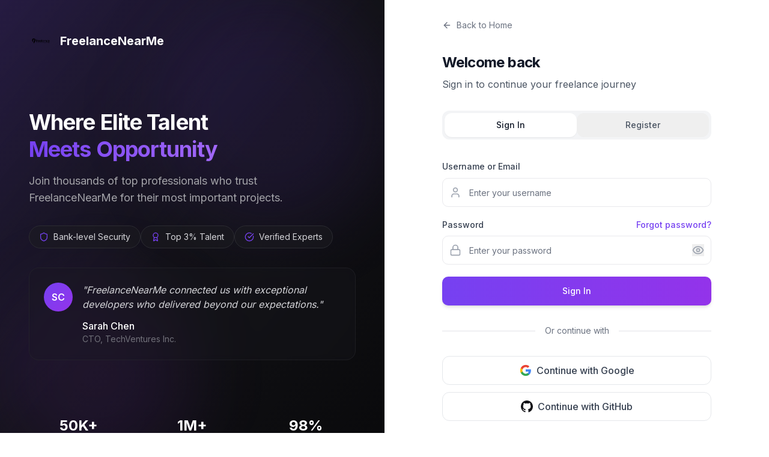

--- FILE ---
content_type: text/html; charset=UTF-8
request_url: https://www.freelancenearme.com/login?refer=clientdetails/showdetails/402
body_size: 611
content:
<!DOCTYPE html>
<html lang="en" class="theme-transition-bg">
  <head>
    <meta charset="UTF-8" />
    <meta name="viewport" content="width=device-width, initial-scale=1.0, viewport-fit=cover, user-scalable=no" />
    <title>FreelanceNearMe - Find Local Freelancers</title>
    <meta name="description" content="Connect with skilled professionals in your area or work remotely with the best talent worldwide on FreelanceNearMe." />
    
    <!-- PWA Icons -->
    <link rel="icon" type="image/png" href="/icon-192x192.png" />
    <link rel="apple-touch-icon" href="/icon-192x192.png" />
    <link rel="icon" type="image/png" sizes="192x192" href="/icon-192x192.png" />
    <link rel="icon" type="image/png" sizes="512x512" href="/icon-512x512.png" />
    
    <!-- PWA Manifest -->
    <link rel="manifest" href="/manifest.json" />
    
    <!-- iOS PWA Meta Tags -->
    <meta name="apple-mobile-web-app-capable" content="yes" />
    <meta name="apple-mobile-web-app-status-bar-style" content="default" />
    <meta name="apple-mobile-web-app-title" content="FreelanceNearMe" />
    
    <!-- Android PWA Meta Tags -->
    <meta name="mobile-web-app-capable" content="yes" />
    <meta name="theme-color" content="#8E2DE2" />
    
    <!-- Additional Mobile Optimizations -->
    <meta name="format-detection" content="telephone=no" />
    <meta name="msapplication-TileColor" content="#8E2DE2" />
    <meta name="msapplication-config" content="/browserconfig.xml" />
    
    <link rel="preconnect" href="https://fonts.googleapis.com" />
    <link rel="preconnect" href="https://fonts.gstatic.com" crossorigin />
    <link href="https://fonts.googleapis.com/css2?family=Poppins:wght@300;400;500;600;700&display=swap" rel="stylesheet" />
    
    <!-- Prevent flash of wrong theme -->
    <script>
      // This script runs immediately to prevent theme flicker
      const themeCache = localStorage.getItem('theme');
      const prefersDark = window.matchMedia('(prefers-color-scheme: dark)').matches;
      const theme = themeCache || (prefersDark ? 'dark' : 'light');
      if (theme === 'dark') document.documentElement.classList.add('dark');
    </script>
    
    <!-- Open Graph Tags -->
    <meta property="og:title" content="FreelanceNearMe - Find Local Freelancers" />
    <meta property="og:description" content="Connect with skilled professionals in your area or work remotely with the best talent worldwide." />
    <meta property="og:type" content="website" />
    <meta property="og:url" content="https://freelancenearme.com" />
    <meta property="og:image" content="/icon-512x512.png" />
    <meta property="og:image:alt" content="FreelanceNearMe Logo" />
    
    <!-- Twitter Card Tags -->
    <meta name="twitter:card" content="summary_large_image" />
    <meta name="twitter:title" content="FreelanceNearMe - Find Local Freelancers" />
    <meta name="twitter:description" content="Connect with skilled professionals in your area or work remotely with the best talent worldwide." />
    <meta name="twitter:image" content="/icon-512x512.png" />
    <script type="module" crossorigin src="/assets/index-mY_GECT6.js"></script>
    <link rel="stylesheet" crossorigin href="/assets/index-CKL6HEgK.css">
  </head>
  <body>
    <div id="root"></div>
    <!-- This is a replit script which adds a banner on the top of the page when opened in development mode outside the replit environment -->
    <script type="text/javascript" src="https://replit.com/public/js/replit-dev-banner.js"></script>
  </body>
</html>
